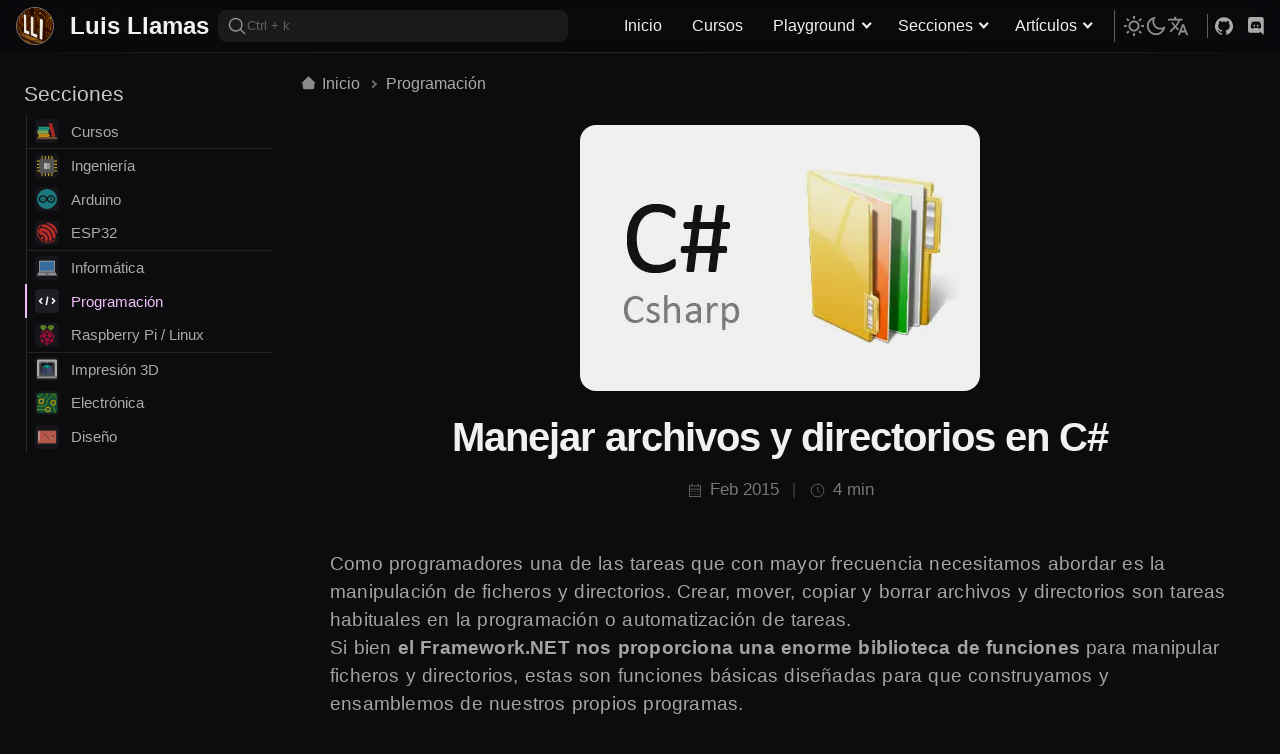

--- FILE ---
content_type: text/html
request_url: https://www.luisllamas.es/manejar-archivos-y-directorios-en-c/
body_size: 7185
content:
<!DOCTYPE html><html data-theme=dark lang=es><head><meta charset=UTF-8><meta content="width=device-width,initial-scale=1,user-scalable=yes" name=viewport><meta content="index, follow, max-image-preview:large, max-snippet:-1, max-video-preview:-1" name=robots><title>Manejar archivos y directorios en C#</title><meta name=description><link href=https://www.luisllamas.es/manejar-archivos-y-directorios-en-c/ rel=canonical><link href=https://www.luisllamas.es/manejar-archivos-y-directorios-en-c/ rel=alternate hreflang=es><link href=https://www.luisllamas.es/en/managing-files-and-directories-in-c/ rel=alternate hreflang=en><link href=/css/critical-8.5.0.css rel=preload as=style><link href=/css/critical-8.5.0.css rel=stylesheet><link href=/css/main-8.5.0.css rel=preload as=style onload="this.onload=null,this.rel=&#34;stylesheet&#34;"><noscript><link href=/css/main-8.5.0.css rel=stylesheet></noscript><link href=/css/mainarticle-8.5.0.css rel=stylesheet><script>const theme_current=localStorage.getItem("mode")||"dark";document.documentElement.setAttribute("data-theme",theme_current)</script><link href=https://www.luisllamas.es/feed/ rel=alternate type=application/rss+xml title="Luis Llamas » Feed"><script type=application/ld+json>{"@context":"https://schema.org","@graph":[{"@type":["Person","Organization"],"@id":"https://www.luisllamas.es/#/schema/person/1673492dbf7cfe4ee68d326a8f22dda6","name":"Luis Llamas","logo":{"@id":"https://www.luisllamas.es/#personlogo"},"sameAs":["https://www.luisllamas.es"]},{"@type":"ImageObject","@id":"https://www.luisllamas.es/#personlogo","name":"Luis Llamas - Logo","width":"256","height":"256","url":"https://www.luisllamas.es/img/lll-icon.png"},{"@type":"WebSite","@id":"https://www.luisllamas.es/#website","url":"https://www.luisllamas.es/","name":"Luis Llamas","description":"Página web de Luis Llamas, Ingeniero Industrial de Zaragoza. Un blog dedicado a compartir noticias y tutoriales sobre ingeniería, informática y diseño","publisher":{"@id":"https://www.luisllamas.es/#/schema/person/1673492dbf7cfe4ee68d326a8f22dda6"},"inLanguage":"es"},{"@type":"ImageObject","@id":"https://www.luisllamas.es/manejar-archivos-y-directorios-en-c/#primaryimage","inLanguage":"es","url":"https://www.luisllamas.es/wp-content/uploads/2015/02/csharp-archivos-directorios.webp","contentUrl":"https://www.luisllamas.es/wp-content/uploads/2015/02/csharp-archivos-directorios.webp","width":400,"height":266},{"@type":"BreadcrumbList","@id":"https://www.luisllamas.es/manejar-archivos-y-directorios-en-c/#breadcrumb","itemListElement":[{"@type":"ListItem","position":1,"name":"Inicio","item":"https://www.luisllamas.es/"},{"@type":"ListItem","position":2,"name":"Programación","item":"https://www.luisllamas.es/programacion/"}]},{"@type":"WebPage","@id":"https://www.luisllamas.es/manejar-archivos-y-directorios-en-c/#webpage","url":"https://www.luisllamas.es/manejar-archivos-y-directorios-en-c/","name":"Manejar archivos y directorios en C#","isPartOf":{"@id":"https://www.luisllamas.es/#website"},"about":{"@id":"https://www.luisllamas.es/#/schema/person/1673492dbf7cfe4ee68d326a8f22dda6"},"datePublished":"2014-04-28T22:25:20+00:00","description":null,"breadcrumb":{"@id":"https://www.luisllamas.es/manejar-archivos-y-directorios-en-c/#breadcrumb"},"inLanguage":"es","potentialAction":[{"@type":"ReadAction","target":["https://www.luisllamas.es/manejar-archivos-y-directorios-en-c/"]}]},{"@type":"Article","@id":"https://www.luisllamas.es/manejar-archivos-y-directorios-en-c/#article","isPartOf":{"@id":"https://www.luisllamas.es/manejar-archivos-y-directorios-en-c/#webpage"},"author":{"@id":"https://www.luisllamas.es/#/schema/person/1673492dbf7cfe4ee68d326a8f22dda6"},"headline":"Manejar archivos y directorios en C#","datePublished":"2015-02-17T20:14:11.000Z","dateModified":"2015-02-17T20:14:11.000Z","mainEntityOfPage":{"@id":"https://www.luisllamas.es/manejar-archivos-y-directorios-en-c/#webpage"},"wordCount":2105,"publisher":{"@id":"https://www.luisllamas.es/#/schema/person/1673492dbf7cfe4ee68d326a8f22dda6"},"image":{"@id":"https://www.luisllamas.es/manejar-archivos-y-directorios-en-c/#primaryimage"},"thumbnailUrl":"https://www.luisllamas.es/wp-content/uploads/2015/02/csharp-archivos-directorios.webp","articleSection":"Programación","inLanguage":"es"}]}</script><meta content="Luis Llamas" name=author><meta content=same-origin name=view-transition><meta content=article property=og:type><meta content="Luis Llamas" property=og:site_name><meta content=https://www.luisllamas.es/manejar-archivos-y-directorios-en-c/ property=og:url><meta content="Manejar archivos y directorios en C#" property=og:title><meta property=og:description><meta content=https://www.luisllamas.es/images/socials/manejar-archivos-y-directorios-en-c.webp property=og:image><meta content=summary_large_image name=twitter:card><meta content=@luisllamas name=twitter:creator><meta content=https://www.luisllamas.es/manejar-archivos-y-directorios-en-c/ name=twitter:url><meta content="Manejar archivos y directorios en C#" name=twitter:title><meta name=twitter:description><meta content=https://www.luisllamas.es/images/socials/manejar-archivos-y-directorios-en-c.webp name=twitter:image><link href=/favicon.ico rel=icon type=image/x-icon><link href=/img/favicon_32.png rel=icon type=image/png sizes=32x32><link href=/img/favicon_16.png rel=icon type=image/png sizes=16x16><script src=/js/analytics-2.0.0.js async data-api=https://analytics.ahrefs.com/api/event data-key=sAx+e6aaHiB307qrQn+I4w></script></head><body><header itemscope itemtype=https://schema.org/WPHeader><div class=site-header><div class=site-header-inner><div class=toplogo-container itemscope itemtype=https://schema.org/Organization><img alt="LuisLlamas Logo" height=38 src=/img/lll_icon_v2_64x64.png width=38> <a href=/ itemprop=url><p itemprop=name>Luis Llamas</p></a></div><div class=site-header-inner-group><button class=search-button title=search><svg class=icon role=img><use href=/img/icon_globals_v6.0.0.svg#search></use></svg> <span>Ctrl + k</span></button><nav class=mainnav itemscope itemtype=https://schema.org/SiteNavigationElement><ul><li><a href=/ >Inicio</a></li><li><a href=/cursos/ >Cursos</a></li><li><span>Playground</span><ul><li><a href=/playgrounds/ >Interactivos</a></li><li><a href=/aprende-desde-cero/ >Desde cero</a></li><li><a href=/cheatsheets/ >CheatSheets</a></li><li><a href=/quizs/ >Quizs</a></li></ul></li><li><span>Secciones</span><ul><li><a href=/tutoriales-arduino/ >Arduino</a></li><li><a href=/curso-esp8266-esp32/ >ESP32</a></li><li><a href=/curso-raspberry-pi/ >Linux</a></li><li><a href=/curso-impresion-3d/ >Impresión 3D</a></li><li><a href=/electronica/ >Electrónica</a></li></ul></li><li><span>Artículos</span><ul><li><a href=/ingenieria/ >Tecnología</a></li><li><a href=/informatica/ >Informática</a></li><li><a href=/programacion/ >Programación</a></li><li><a href=/renders/ >Portfolio 3D</a></li><li><a href=/proyectos/ >Proyectos</a></li></ul></li></ul></nav></div><div class="topbar topbar-settings"><div class=topbar-inner><button class="button-link theme-toggle" aria-label=theme-toggle><span class=light><svg class=icon><use href=/img/icon_globals_v6.0.0.svg#sun></use></svg></span><span class=dark><svg class=icon><use href=/img/icon_globals_v6.0.0.svg#moon></use></svg></span></button><div class="activable language-selector"><div><svg class=icon role=img><use href=/img/icon_globals_v6.0.0.svg#translate></use></svg></div><ul><li><a href=/manejar-archivos-y-directorios-en-c/ >Español</a></li><li><a href=/en/managing-files-and-directories-in-c/ >Inglés</a></li></ul></div></div></div><div class=top-social><a href=https://github.com/luisllamasbinaburo/ rel=author title=github class="social-icon github"><svg class=social-svg role=img><use href=/img/icon_globals_v6.0.0.svg#github></use></svg> </a><a href=https://discord.com/invite/mSGV5hnxtK/ rel=author title=discord-link class="social-icon discord"><svg class=social-svg role=img><use href=/img/icon_globals_v6.0.0.svg#discord></use></svg></a></div><button class=mobile-button aria-label=button-menu type=button><span class=mobile-buttonspan></span></button></div></div></header><main class=page><div class="row with-left"><aside class=sidebar-left itemscope itemtype=https://schema.org/WPSideBar data-sticky=true data-top-gap=60px><meta content=Sidebar itemprop=name><div class=sidebarmobile-top><a href=/ class=button-link><svg class="icon stroke" role=img><use href=/img/icon_globals_v6.0.0.svg#home></use></svg> <span>Inicio</span></a><div><div class="button-link activable language-selector"><svg class=icon role=img><use href=/img/icon_globals_v6.0.0.svg#translate></use></svg><ul><li><a href=/manejar-archivos-y-directorios-en-c/ >Español</a></li><li><a href=/en/managing-files-and-directories-in-c/ >Inglés</a></li></ul></div><button class="button-link theme-toggle" aria-label=theme-toggle><span class=light><svg class=icon><use href=/img/icon_globals_v6.0.0.svg#sun></use></svg></span><span class=dark><svg class=icon><use href=/img/icon_globals_v6.0.0.svg#moon></use></svg></span></button></div></div><div class="activable sidebar-categories sidebar-widget"><svg class=icon role=img><use href=/img/icon_globals_v6.0.0.svg#list></use></svg><p>Secciones</p><ul class="highlight-links sidebarcategories" itemscope itemtype=https://schema.org/SiteNavigationElement><li class=underline><a href=/cursos/ rel=bookmark title="Enlace a categoría Cursos"><img alt="" height=24 src=/img/book-icon.svg width=24 itemprop=image loading=lazy> Cursos</a></li><li><a href=/ingenieria/ rel=bookmark title="Enlace a categoría Ingeniería"><img alt="" height=24 src=/img/electronic-icon.svg width=24 itemprop=image loading=lazy> Ingeniería</a></li><li><a href=/tutoriales-arduino/ rel=bookmark title="Enlace a categoría Arduino"><img alt="" height=24 src=/img/arduino-icon.svg width=24 itemprop=image loading=lazy> Arduino</a></li><li class=underline><a href=/curso-esp8266-esp32/ rel=bookmark title="Enlace a categoría ESP32"><img alt="" height=24 src=/img/espressif-icon.svg width=24 itemprop=image loading=lazy> ESP32</a></li><li><a href=/informatica/ rel=bookmark title="Enlace a categoría Informática"><img alt="" height=24 src=/img/computer-icon.svg width=24 itemprop=image loading=lazy> Informática</a></li><li class=active><a href=/programacion/ rel=bookmark title="Enlace a categoría Programación"><img alt="" height=24 src=/img/coding-icon.svg width=24 itemprop=image loading=lazy> Programación</a></li><li class=underline><a href=/curso-raspberry-pi/ rel=bookmark title="Enlace a categoría Raspberry Pi / Linux"><img alt="" height=24 src=/img/rpi-icon.svg width=24 itemprop=image loading=lazy> Raspberry Pi / Linux</a></li><li><a href=/curso-impresion-3d/ rel=bookmark title="Enlace a categoría Impresión 3D"><img alt="" height=24 src=/img/3dprinter-icon.svg width=24 itemprop=image loading=lazy> Impresión 3D</a></li><li><a href=/electronica/ rel=bookmark title="Enlace a categoría Electrónica"><img alt="" height=24 src=/img/pcb-icon.svg width=24 itemprop=image loading=lazy> Electrónica</a></li><li><a href=/diseno/ rel=bookmark title="Enlace a categoría Diseño"><img alt="" height=24 src=/img/design-icon.svg width=24 itemprop=image loading=lazy> Diseño</a></li></ul></div><a href=/contacto/ rel=bookmark title="Ir a contacto">✉️ Contacto</a></aside><div class="rowcontent with-right"><article itemscope itemtype=https://schema.org/Article><div class=article-topbar><nav class=breadcumbs aria-label=breadcumbs><ul><li><a href=/ ><svg class=icon role=img><use href=/img/icon_globals_v6.0.0.svg#home></use></svg> Inicio</a></li><li><a href=/programacion/ >Programación</a></li></ul></nav><nav class=top-navnextprev aria-label="botones siguiente y anterior"></nav></div><header class=articleheader><img alt=manejar-archivos-y-directorios-en-c height=266 src=/wp-content/uploads/2015/02/csharp-archivos-directorios.webp width=400 itemprop=image aria-label=portada><h1 itemprop=headline>Manejar archivos y directorios en C#</h1><ul class=articleheader-meta aria-label="información articulo"><li class=articleheader-meta--date><svg class=icon role=img><use href=/img/icon_globals_v6.0.0.svg#calendar></use></svg> <time datetime=2015-02-17T20:14:11.000Z itemprop=datePublished>Feb 2015</time></li><li class=articleheader-meta--time><svg class=icon role=img><use href=/img/icon_globals_v6.0.0.svg#clock></use></svg> <span>4 min</span></li></ul></header><div class=articlecontent itemprop=articleBody><p>Como programadores una de las tareas que con mayor frecuencia necesitamos abordar es la manipulación de ficheros y directorios. Crear, mover, copiar y borrar archivos y directorios son tareas habituales en la programación o automatización de tareas.</p><p>Si bien <strong>el Framework.NET nos proporciona una enorme biblioteca de funciones</strong> para manipular ficheros y directorios, estas son funciones básicas diseñadas para que construyamos y ensamblemos de nuestros propios programas.</p><p>Si queremos hacer tareas más complejas, como por ejemplo copiar un directorio completo con todas sus subcarpetas y directorios, <strong>tendremos que programar nuestras propias funciones</strong>.</p><p>En esta ocasión comparto con vosotros <strong>una librería de funciones para manipular ficheros y archivos en C#</strong>. Las funciones siguen siendo simples, y seguramente tengáis que modificarlas según vuestras necesidades. Pero puede que os ahorren tiempo, o que os sirvan como punto de partida para vuestras propias funciones.</p><p>Entra las funciones disponibles están:</p><ul><li>Crear un fichero vacío</li><li>Crear un directorio vacío</li><li>Borrar un archivo</li><li>Borrar el contenido de un directorio</li><li>Borrar un directorio y su contenido</li><li>Copiar un archivo</li><li>Copiar el contenido de un directorio</li><li>Copiar un directorio y su contenido</li></ul><p>La función para copiar archivo permite indicar si deseamos sobreescribir o no el archivo en destino.</p><p>De forma similar, la función copiar directorio y contenido permite indicar si se desea sustituir por completo el directorio de destino, o solamente reemplazar los archivos existentes en el directorio de origen.</p><p>Todas las funciones realizan un tratamiento de los archivos marcados como sólo lectura.</p><p>Las funciones funcionan correctamente sin necesidad de ningún cambio. No obstante, en algunos casos tendréis que modificarlas según vuestras necesidades, y adaptarlas a vuestro sistema de gestión de excepciones. <strong>Sois libres de usarlas como base y modificarlas como necesitéis</strong>.</p><p>Sois libres de usar este código en cualquier aplicación que queráis, tanto Open Source como comercial. Por supuesto, no nos hacemos responsables de cualquier daño o causa de información que el uso de este código pueda generar.</p><div class="lll-box lll-green lll-tip"><div class=lll-box-content><p>Sois libres de usar este código en cualquier aplicación que queráis, tanto Open Source como comercial. Por supuesto, no nos hacemos responsables de cualquier daño o causa de información que el uso de este código pueda generar.</p></div></div><div class="code-group no-header" data-group=__single_0><div class=code-group-block data-tab=0><pre class="astro-code dark-plus lang-csharp" data-language=csharp style=background-color:#17171c;color:#d4d4d4;overflow-x:auto tabindex=0><code><span class=line><span style=color:#569cd6>using</span><span style=color:#4ec9b0> System</span><span style=color:#d4d4d4>;</span></span>
<span class=line><span style=color:#6a9955>//using System.IO;</span></span>
<span class=line></span>
<span class=line><span style=color:#569cd6>namespace</span><span style=color:#4ec9b0> FileLibrary</span></span>
<span class=line><span style=color:#d4d4d4>{</span></span>
<span class=line><span style=color:#569cd6>    class</span><span style=color:#4ec9b0> FileLibrary</span></span>
<span class=line><span style=color:#d4d4d4>    {</span></span>
<span class=line><span style=color:#6a9955>        /// </span><span style=color:grey>&#x3C;</span><span style=color:#569cd6>summary</span><span style=color:grey>></span></span>
<span class=line><span style=color:#6a9955>        /// Crea un fichero vacio fichero vacio</span></span>
<span class=line><span style=color:#6a9955>        /// </span><span style=color:grey>&#x3C;/</span><span style=color:#569cd6>summary</span><span style=color:grey>></span></span>
<span class=line><span style=color:#569cd6>        public</span><span style=color:#569cd6> static</span><span style=color:#569cd6> void</span><span style=color:#dcdcaa> CreateEmptyFile</span><span style=color:#d4d4d4>(</span><span style=color:#569cd6>string</span><span style=color:#9cdcfe> fullPath</span><span style=color:#d4d4d4>)</span></span>
<span class=line><span style=color:#d4d4d4>        {</span></span>
<span class=line><span style=color:#c586c0>            if</span><span style=color:#d4d4d4> (!</span><span style=color:#9cdcfe>System</span><span style=color:#d4d4d4>.</span><span style=color:#9cdcfe>IO</span><span style=color:#d4d4d4>.</span><span style=color:#9cdcfe>File</span><span style=color:#d4d4d4>.</span><span style=color:#dcdcaa>Exists</span><span style=color:#d4d4d4>(</span><span style=color:#9cdcfe>fullPath</span><span style=color:#d4d4d4>))</span></span>
<span class=line><span style=color:#d4d4d4>            {</span></span>
<span class=line><span style=color:#c586c0>                using</span><span style=color:#d4d4d4> (</span><span style=color:#9cdcfe>System</span><span style=color:#d4d4d4>.</span><span style=color:#9cdcfe>IO</span><span style=color:#d4d4d4>.</span><span style=color:#9cdcfe>File</span><span style=color:#d4d4d4>.</span><span style=color:#dcdcaa>Create</span><span style=color:#d4d4d4>(</span><span style=color:#9cdcfe>fullPath</span><span style=color:#d4d4d4>)) { }</span></span>
<span class=line><span style=color:#d4d4d4>            }</span></span>
<span class=line><span style=color:#d4d4d4>        }</span></span>
<span class=line></span>
<span class=line><span style=color:#6a9955>        /// </span><span style=color:grey>&#x3C;</span><span style=color:#569cd6>summary</span><span style=color:grey>></span></span>
<span class=line><span style=color:#6a9955>        /// Crear un directorio vacio</span></span>
<span class=line><span style=color:#6a9955>        /// </span><span style=color:grey>&#x3C;/</span><span style=color:#569cd6>summary</span><span style=color:grey>></span></span>
<span class=line><span style=color:#569cd6>        public</span><span style=color:#569cd6> static</span><span style=color:#569cd6> void</span><span style=color:#dcdcaa> CreateEmptyDirectory</span><span style=color:#d4d4d4>(</span><span style=color:#569cd6>string</span><span style=color:#9cdcfe> fullPath</span><span style=color:#d4d4d4>)</span></span>
<span class=line><span style=color:#d4d4d4>        {</span></span>
<span class=line><span style=color:#c586c0>            if</span><span style=color:#d4d4d4> (!</span><span style=color:#9cdcfe>System</span><span style=color:#d4d4d4>.</span><span style=color:#9cdcfe>IO</span><span style=color:#d4d4d4>.</span><span style=color:#9cdcfe>Directory</span><span style=color:#d4d4d4>.</span><span style=color:#dcdcaa>Exists</span><span style=color:#d4d4d4>(</span><span style=color:#9cdcfe>fullPath</span><span style=color:#d4d4d4>))</span></span>
<span class=line><span style=color:#d4d4d4>            {</span></span>
<span class=line><span style=color:#9cdcfe>                System</span><span style=color:#d4d4d4>.</span><span style=color:#9cdcfe>IO</span><span style=color:#d4d4d4>.</span><span style=color:#9cdcfe>Directory</span><span style=color:#d4d4d4>.</span><span style=color:#dcdcaa>CreateDirectory</span><span style=color:#d4d4d4>(</span><span style=color:#9cdcfe>fullPath</span><span style=color:#d4d4d4>);</span></span>
<span class=line><span style=color:#d4d4d4>            }</span></span>
<span class=line><span style=color:#d4d4d4>        }</span></span>
<span class=line></span>
<span class=line><span style=color:#6a9955>        /// </span><span style=color:grey>&#x3C;</span><span style=color:#569cd6>summary</span><span style=color:grey>></span></span>
<span class=line><span style=color:#6a9955>        /// Borrar un archivo</span></span>
<span class=line><span style=color:#6a9955>        /// </span><span style=color:grey>&#x3C;/</span><span style=color:#569cd6>summary</span><span style=color:grey>></span></span>
<span class=line><span style=color:#569cd6>        public</span><span style=color:#569cd6> static</span><span style=color:#569cd6> void</span><span style=color:#dcdcaa> DeleteFile</span><span style=color:#d4d4d4>(</span><span style=color:#569cd6>string</span><span style=color:#9cdcfe> fullPath</span><span style=color:#d4d4d4>)</span></span>
<span class=line><span style=color:#d4d4d4>        {</span></span>
<span class=line><span style=color:#c586c0>            if</span><span style=color:#d4d4d4> (</span><span style=color:#9cdcfe>System</span><span style=color:#d4d4d4>.</span><span style=color:#9cdcfe>IO</span><span style=color:#d4d4d4>.</span><span style=color:#9cdcfe>File</span><span style=color:#d4d4d4>.</span><span style=color:#dcdcaa>Exists</span><span style=color:#d4d4d4>(</span><span style=color:#9cdcfe>fullPath</span><span style=color:#d4d4d4>))</span></span>
<span class=line><span style=color:#d4d4d4>            {</span></span>
<span class=line><span style=color:#4ec9b0>                System</span><span style=color:#d4d4d4>.</span><span style=color:#4ec9b0>IO</span><span style=color:#d4d4d4>.</span><span style=color:#4ec9b0>FileInfo</span><span style=color:#9cdcfe> info</span><span style=color:#d4d4d4> = </span><span style=color:#569cd6>new</span><span style=color:#4ec9b0> System</span><span style=color:#d4d4d4>.</span><span style=color:#4ec9b0>IO</span><span style=color:#d4d4d4>.</span><span style=color:#4ec9b0>FileInfo</span><span style=color:#d4d4d4>(</span><span style=color:#9cdcfe>fullPath</span><span style=color:#d4d4d4>);</span></span>
<span class=line><span style=color:#9cdcfe>                info</span><span style=color:#d4d4d4>.</span><span style=color:#9cdcfe>Attributes</span><span style=color:#d4d4d4> = </span><span style=color:#9cdcfe>System</span><span style=color:#d4d4d4>.</span><span style=color:#9cdcfe>IO</span><span style=color:#d4d4d4>.</span><span style=color:#9cdcfe>FileAttributes</span><span style=color:#d4d4d4>.</span><span style=color:#9cdcfe>Normal</span><span style=color:#d4d4d4>;</span></span>
<span class=line><span style=color:#9cdcfe>                System</span><span style=color:#d4d4d4>.</span><span style=color:#9cdcfe>IO</span><span style=color:#d4d4d4>.</span><span style=color:#9cdcfe>File</span><span style=color:#d4d4d4>.</span><span style=color:#dcdcaa>Delete</span><span style=color:#d4d4d4>(</span><span style=color:#9cdcfe>fullPath</span><span style=color:#d4d4d4>);</span></span>
<span class=line><span style=color:#d4d4d4>            }</span></span>
<span class=line><span style=color:#d4d4d4>        }</span></span>
<span class=line></span>
<span class=line><span style=color:#6a9955>        /// </span><span style=color:grey>&#x3C;</span><span style=color:#569cd6>summary</span><span style=color:grey>></span></span>
<span class=line><span style=color:#6a9955>        /// Borrar un directorio y su contenido</span></span>
<span class=line><span style=color:#6a9955>        /// </span><span style=color:grey>&#x3C;/</span><span style=color:#569cd6>summary</span><span style=color:grey>></span></span>
<span class=line><span style=color:#569cd6>        public</span><span style=color:#569cd6> static</span><span style=color:#569cd6> void</span><span style=color:#dcdcaa> DeleteFolder</span><span style=color:#d4d4d4>(</span><span style=color:#569cd6>string</span><span style=color:#9cdcfe> fullPath</span><span style=color:#d4d4d4>)</span></span>
<span class=line><span style=color:#d4d4d4>        {</span></span>
<span class=line><span style=color:#c586c0>            if</span><span style=color:#d4d4d4> (</span><span style=color:#9cdcfe>System</span><span style=color:#d4d4d4>.</span><span style=color:#9cdcfe>IO</span><span style=color:#d4d4d4>.</span><span style=color:#9cdcfe>Directory</span><span style=color:#d4d4d4>.</span><span style=color:#dcdcaa>Exists</span><span style=color:#d4d4d4>(</span><span style=color:#9cdcfe>fullPath</span><span style=color:#d4d4d4>))</span></span>
<span class=line><span style=color:#d4d4d4>            {</span></span>
<span class=line><span style=color:#4ec9b0>                System</span><span style=color:#d4d4d4>.</span><span style=color:#4ec9b0>IO</span><span style=color:#d4d4d4>.</span><span style=color:#4ec9b0>DirectoryInfo</span><span style=color:#9cdcfe> directory</span><span style=color:#d4d4d4> = </span><span style=color:#569cd6>new</span><span style=color:#4ec9b0> System</span><span style=color:#d4d4d4>.</span><span style=color:#4ec9b0>IO</span><span style=color:#d4d4d4>.</span><span style=color:#4ec9b0>DirectoryInfo</span><span style=color:#d4d4d4>(</span><span style=color:#9cdcfe>fullPath</span><span style=color:#d4d4d4>) {</span></span>
<span class=line><span style=color:#9cdcfe>                    Attributes</span><span style=color:#d4d4d4> = </span><span style=color:#9cdcfe>System</span><span style=color:#d4d4d4>.</span><span style=color:#9cdcfe>IO</span><span style=color:#d4d4d4>.</span><span style=color:#9cdcfe>FileAttributes</span><span style=color:#d4d4d4>.</span><span style=color:#9cdcfe>Normal</span></span>
<span class=line><span style=color:#d4d4d4>                };</span></span>
<span class=line></span>
<span class=line><span style=color:#c586c0>                foreach</span><span style=color:#d4d4d4> (</span><span style=color:#569cd6>var</span><span style=color:#9cdcfe> info</span><span style=color:#c586c0> in</span><span style=color:#9cdcfe> directory</span><span style=color:#d4d4d4>.</span><span style=color:#dcdcaa>GetFileSystemInfos</span><span style=color:#d4d4d4>(</span><span style=color:#ce9178>"*"</span><span style=color:#d4d4d4>, </span><span style=color:#9cdcfe>System</span><span style=color:#d4d4d4>.</span><span style=color:#9cdcfe>IO</span><span style=color:#d4d4d4>.</span><span style=color:#9cdcfe>SearchOption</span><span style=color:#d4d4d4>.</span><span style=color:#9cdcfe>AllDirectories</span><span style=color:#d4d4d4>))</span></span>
<span class=line><span style=color:#d4d4d4>                {</span></span>
<span class=line><span style=color:#4ec9b0>                    System</span><span style=color:#d4d4d4>.</span><span style=color:#4ec9b0>IO</span><span style=color:#d4d4d4>.</span><span style=color:#4ec9b0>FileInfo</span><span style=color:#9cdcfe> fInfo</span><span style=color:#d4d4d4> = </span><span style=color:#9cdcfe>info</span><span style=color:#569cd6> as</span><span style=color:#4ec9b0> System</span><span style=color:#d4d4d4>.</span><span style=color:#4ec9b0>IO</span><span style=color:#d4d4d4>.</span><span style=color:#4ec9b0>FileInfo</span><span style=color:#d4d4d4>;</span></span>
<span class=line><span style=color:#c586c0>                    if</span><span style=color:#d4d4d4> (</span><span style=color:#9cdcfe>fInfo</span><span style=color:#d4d4d4> != </span><span style=color:#569cd6>null</span><span style=color:#d4d4d4>) </span><span style=color:#9cdcfe>info</span><span style=color:#d4d4d4>.</span><span style=color:#9cdcfe>Attributes</span><span style=color:#d4d4d4> = </span><span style=color:#9cdcfe>System</span><span style=color:#d4d4d4>.</span><span style=color:#9cdcfe>IO</span><span style=color:#d4d4d4>.</span><span style=color:#9cdcfe>FileAttributes</span><span style=color:#d4d4d4>.</span><span style=color:#9cdcfe>Normal</span><span style=color:#d4d4d4>;</span></span>
<span class=line><span style=color:#d4d4d4>                }</span></span>
<span class=line><span style=color:#9cdcfe>                System</span><span style=color:#d4d4d4>.</span><span style=color:#9cdcfe>Threading</span><span style=color:#d4d4d4>.</span><span style=color:#9cdcfe>Thread</span><span style=color:#d4d4d4>.</span><span style=color:#dcdcaa>Sleep</span><span style=color:#d4d4d4>(</span><span style=color:#b5cea8>100</span><span style=color:#d4d4d4>);</span></span>
<span class=line><span style=color:#9cdcfe>                directory</span><span style=color:#d4d4d4>.</span><span style=color:#dcdcaa>Delete</span><span style=color:#d4d4d4>(</span><span style=color:#569cd6>true</span><span style=color:#d4d4d4>);</span></span>
<span class=line><span style=color:#d4d4d4>            }</span></span>
<span class=line></span>
<span class=line><span style=color:#d4d4d4>        }</span></span>
<span class=line></span>
<span class=line><span style=color:#6a9955>        /// </span><span style=color:grey>&#x3C;</span><span style=color:#569cd6>summary</span><span style=color:grey>></span></span>
<span class=line><span style=color:#6a9955>        /// Borra el contenido de un directorio</span></span>
<span class=line><span style=color:#6a9955>        /// </span><span style=color:grey>&#x3C;/</span><span style=color:#569cd6>summary</span><span style=color:grey>></span></span>
<span class=line><span style=color:#569cd6>        public</span><span style=color:#569cd6> static</span><span style=color:#569cd6> void</span><span style=color:#dcdcaa> DeleteFolderContent</span><span style=color:#d4d4d4>(</span><span style=color:#569cd6>string</span><span style=color:#9cdcfe> fullPath</span><span style=color:#d4d4d4>)</span></span>
<span class=line><span style=color:#d4d4d4>        {</span></span>
<span class=line><span style=color:#dcdcaa>            DeleteFolder</span><span style=color:#d4d4d4>(</span><span style=color:#9cdcfe>fullPath</span><span style=color:#d4d4d4>);</span></span>
<span class=line><span style=color:#dcdcaa>            CreateEmptyDirectory</span><span style=color:#d4d4d4>(</span><span style=color:#9cdcfe>fullPath</span><span style=color:#d4d4d4>);</span></span>
<span class=line><span style=color:#d4d4d4>        }</span></span>
<span class=line></span>
<span class=line><span style=color:#6a9955>        /// </span><span style=color:grey>&#x3C;</span><span style=color:#569cd6>summary</span><span style=color:grey>></span></span>
<span class=line><span style=color:#6a9955>        /// Copiar archivo</span></span>
<span class=line><span style=color:#6a9955>        /// </span><span style=color:grey>&#x3C;/</span><span style=color:#569cd6>summary</span><span style=color:grey>></span></span>
<span class=line><span style=color:#569cd6>        public</span><span style=color:#569cd6> static</span><span style=color:#569cd6> void</span><span style=color:#dcdcaa> CopyFile</span><span style=color:#d4d4d4>(</span><span style=color:#569cd6>string</span><span style=color:#9cdcfe> origPath</span><span style=color:#d4d4d4>, </span><span style=color:#569cd6>string</span><span style=color:#9cdcfe> destPath</span><span style=color:#d4d4d4>, </span><span style=color:#569cd6>bool</span><span style=color:#9cdcfe> overwrite</span><span style=color:#d4d4d4>)</span></span>
<span class=line><span style=color:#d4d4d4>        {</span></span>
<span class=line><span style=color:#c586c0>            try</span></span>
<span class=line><span style=color:#d4d4d4>            {</span></span>
<span class=line><span style=color:#c586c0>                if</span><span style=color:#d4d4d4> (</span><span style=color:#9cdcfe>System</span><span style=color:#d4d4d4>.</span><span style=color:#9cdcfe>IO</span><span style=color:#d4d4d4>.</span><span style=color:#9cdcfe>Path</span><span style=color:#d4d4d4>.</span><span style=color:#dcdcaa>GetExtension</span><span style=color:#d4d4d4>(</span><span style=color:#9cdcfe>destPath</span><span style=color:#d4d4d4>) == </span><span style=color:#ce9178>""</span><span style=color:#d4d4d4>)</span></span>
<span class=line><span style=color:#d4d4d4>                {</span></span>
<span class=line><span style=color:#9cdcfe>                    destPath</span><span style=color:#d4d4d4> = </span><span style=color:#9cdcfe>System</span><span style=color:#d4d4d4>.</span><span style=color:#9cdcfe>IO</span><span style=color:#d4d4d4>.</span><span style=color:#9cdcfe>Path</span><span style=color:#d4d4d4>.</span><span style=color:#dcdcaa>Combine</span><span style=color:#d4d4d4>(</span><span style=color:#9cdcfe>destPath</span><span style=color:#d4d4d4>, </span><span style=color:#9cdcfe>System</span><span style=color:#d4d4d4>.</span><span style=color:#9cdcfe>IO</span><span style=color:#d4d4d4>.</span><span style=color:#9cdcfe>Path</span><span style=color:#d4d4d4>.</span><span style=color:#dcdcaa>GetFileName</span><span style=color:#d4d4d4>(</span><span style=color:#9cdcfe>origPath</span><span style=color:#d4d4d4>));</span></span>
<span class=line><span style=color:#d4d4d4>                }</span></span>
<span class=line><span style=color:#c586c0>                if</span><span style=color:#d4d4d4>(!</span><span style=color:#9cdcfe>System</span><span style=color:#d4d4d4>.</span><span style=color:#9cdcfe>IO</span><span style=color:#d4d4d4>.</span><span style=color:#9cdcfe>Directory</span><span style=color:#d4d4d4>.</span><span style=color:#dcdcaa>Exists</span><span style=color:#d4d4d4>(</span><span style=color:#9cdcfe>System</span><span style=color:#d4d4d4>.</span><span style=color:#9cdcfe>IO</span><span style=color:#d4d4d4>.</span><span style=color:#9cdcfe>Path</span><span style=color:#d4d4d4>.</span><span style=color:#dcdcaa>GetDirectoryName</span><span style=color:#d4d4d4>(</span><span style=color:#9cdcfe>destPath</span><span style=color:#d4d4d4>)))</span></span>
<span class=line><span style=color:#d4d4d4>                {</span></span>
<span class=line><span style=color:#dcdcaa>                    CreateEmptyDirectory</span><span style=color:#d4d4d4>(</span><span style=color:#9cdcfe>System</span><span style=color:#d4d4d4>.</span><span style=color:#9cdcfe>IO</span><span style=color:#d4d4d4>.</span><span style=color:#9cdcfe>Path</span><span style=color:#d4d4d4>.</span><span style=color:#dcdcaa>GetDirectoryName</span><span style=color:#d4d4d4>(</span><span style=color:#9cdcfe>destPath</span><span style=color:#d4d4d4>));</span></span>
<span class=line><span style=color:#d4d4d4>                }</span></span>
<span class=line><span style=color:#c586c0>                if</span><span style=color:#d4d4d4> (!</span><span style=color:#9cdcfe>System</span><span style=color:#d4d4d4>.</span><span style=color:#9cdcfe>IO</span><span style=color:#d4d4d4>.</span><span style=color:#9cdcfe>File</span><span style=color:#d4d4d4>.</span><span style=color:#dcdcaa>Exists</span><span style=color:#d4d4d4>(</span><span style=color:#9cdcfe>destPath</span><span style=color:#d4d4d4>))</span></span>
<span class=line><span style=color:#d4d4d4>                {</span></span>
<span class=line><span style=color:#9cdcfe>                    System</span><span style=color:#d4d4d4>.</span><span style=color:#9cdcfe>IO</span><span style=color:#d4d4d4>.</span><span style=color:#9cdcfe>File</span><span style=color:#d4d4d4>.</span><span style=color:#dcdcaa>Copy</span><span style=color:#d4d4d4>(</span><span style=color:#9cdcfe>origPath</span><span style=color:#d4d4d4>, </span><span style=color:#9cdcfe>destPath</span><span style=color:#d4d4d4>, </span><span style=color:#569cd6>true</span><span style=color:#d4d4d4>);</span></span>
<span class=line><span style=color:#d4d4d4>                }</span></span>
<span class=line><span style=color:#c586c0>                else</span></span>
<span class=line><span style=color:#d4d4d4>                {</span></span>
<span class=line><span style=color:#c586c0>                    if</span><span style=color:#d4d4d4> (</span><span style=color:#9cdcfe>overwrite</span><span style=color:#d4d4d4> == </span><span style=color:#569cd6>true</span><span style=color:#d4d4d4>)</span></span>
<span class=line><span style=color:#d4d4d4>                    {</span></span>
<span class=line><span style=color:#dcdcaa>                        DeleteFile</span><span style=color:#d4d4d4>(</span><span style=color:#9cdcfe>destPath</span><span style=color:#d4d4d4>);</span></span>
<span class=line><span style=color:#9cdcfe>                        System</span><span style=color:#d4d4d4>.</span><span style=color:#9cdcfe>IO</span><span style=color:#d4d4d4>.</span><span style=color:#9cdcfe>File</span><span style=color:#d4d4d4>.</span><span style=color:#dcdcaa>Copy</span><span style=color:#d4d4d4>(</span><span style=color:#9cdcfe>origPath</span><span style=color:#d4d4d4>, </span><span style=color:#9cdcfe>destPath</span><span style=color:#d4d4d4>, </span><span style=color:#569cd6>true</span><span style=color:#d4d4d4>);</span></span>
<span class=line><span style=color:#d4d4d4>                    }</span></span>
<span class=line><span style=color:#d4d4d4>                }</span></span>
<span class=line><span style=color:#d4d4d4>            }</span></span>
<span class=line><span style=color:#c586c0>            catch</span><span style=color:#d4d4d4> (</span><span style=color:#4ec9b0>Exception</span><span style=color:#d4d4d4>)</span></span>
<span class=line><span style=color:#d4d4d4>            {</span></span>
<span class=line><span style=color:#c586c0>                throw</span><span style=color:#d4d4d4>;</span></span>
<span class=line><span style=color:#d4d4d4>            }</span></span>
<span class=line><span style=color:#d4d4d4>        }</span></span>
<span class=line></span>
<span class=line><span style=color:#6a9955>        /// </span><span style=color:grey>&#x3C;</span><span style=color:#569cd6>summary</span><span style=color:grey>></span></span>
<span class=line><span style=color:#6a9955>        /// Copiar el contenido de un directorio</span></span>
<span class=line><span style=color:#6a9955>        /// </span><span style=color:grey>&#x3C;/</span><span style=color:#569cd6>summary</span><span style=color:grey>></span></span>
<span class=line><span style=color:#569cd6>        private</span><span style=color:#569cd6> static</span><span style=color:#569cd6> void</span><span style=color:#dcdcaa> CopyDirectoryContent</span><span style=color:#d4d4d4>(</span><span style=color:#569cd6>string</span><span style=color:#9cdcfe> origPath</span><span style=color:#d4d4d4>, </span><span style=color:#569cd6>string</span><span style=color:#9cdcfe> destPath</span><span style=color:#d4d4d4>, </span><span style=color:#569cd6>bool</span><span style=color:#9cdcfe> overwrite</span><span style=color:#d4d4d4>)</span></span>
<span class=line><span style=color:#d4d4d4>        {</span></span>
<span class=line><span style=color:#c586c0>            if</span><span style=color:#d4d4d4> (</span><span style=color:#9cdcfe>System</span><span style=color:#d4d4d4>.</span><span style=color:#9cdcfe>IO</span><span style=color:#d4d4d4>.</span><span style=color:#9cdcfe>Directory</span><span style=color:#d4d4d4>.</span><span style=color:#dcdcaa>Exists</span><span style=color:#d4d4d4>(</span><span style=color:#9cdcfe>origPath</span><span style=color:#d4d4d4>))</span></span>
<span class=line><span style=color:#d4d4d4>            {</span></span>
<span class=line><span style=color:#c586c0>                foreach</span><span style=color:#d4d4d4> (</span><span style=color:#569cd6>string</span><span style=color:#9cdcfe> dirPath</span><span style=color:#c586c0> in</span><span style=color:#9cdcfe> System</span><span style=color:#d4d4d4>.</span><span style=color:#9cdcfe>IO</span><span style=color:#d4d4d4>.</span><span style=color:#9cdcfe>Directory</span><span style=color:#d4d4d4>.</span><span style=color:#dcdcaa>GetDirectories</span><span style=color:#d4d4d4>(</span><span style=color:#9cdcfe>origPath</span><span style=color:#d4d4d4>, </span><span style=color:#ce9178>"*"</span><span style=color:#d4d4d4>, </span><span style=color:#9cdcfe>System</span><span style=color:#d4d4d4>.</span><span style=color:#9cdcfe>IO</span><span style=color:#d4d4d4>.</span><span style=color:#9cdcfe>SearchOption</span><span style=color:#d4d4d4>.</span><span style=color:#9cdcfe>AllDirectories</span><span style=color:#d4d4d4>))</span></span>
<span class=line><span style=color:#d4d4d4>                {</span></span>
<span class=line><span style=color:#dcdcaa>                    CreateEmptyDirectory</span><span style=color:#d4d4d4>(</span><span style=color:#9cdcfe>dirPath</span><span style=color:#d4d4d4>.</span><span style=color:#dcdcaa>Replace</span><span style=color:#d4d4d4>(</span><span style=color:#9cdcfe>origPath</span><span style=color:#d4d4d4>, </span><span style=color:#9cdcfe>destPath</span><span style=color:#d4d4d4>));</span></span>
<span class=line><span style=color:#d4d4d4>                }</span></span>
<span class=line></span>
<span class=line><span style=color:#c586c0>                foreach</span><span style=color:#d4d4d4> (</span><span style=color:#569cd6>string</span><span style=color:#9cdcfe> newPath</span><span style=color:#c586c0> in</span><span style=color:#9cdcfe> System</span><span style=color:#d4d4d4>.</span><span style=color:#9cdcfe>IO</span><span style=color:#d4d4d4>.</span><span style=color:#9cdcfe>Directory</span><span style=color:#d4d4d4>.</span><span style=color:#dcdcaa>GetFiles</span><span style=color:#d4d4d4>(</span><span style=color:#9cdcfe>origPath</span><span style=color:#d4d4d4>, </span><span style=color:#ce9178>"*.*"</span><span style=color:#d4d4d4>, </span><span style=color:#9cdcfe>System</span><span style=color:#d4d4d4>.</span><span style=color:#9cdcfe>IO</span><span style=color:#d4d4d4>.</span><span style=color:#9cdcfe>SearchOption</span><span style=color:#d4d4d4>.</span><span style=color:#9cdcfe>AllDirectories</span><span style=color:#d4d4d4>))</span></span>
<span class=line><span style=color:#d4d4d4>                {</span></span>
<span class=line><span style=color:#dcdcaa>                    CopyFile</span><span style=color:#d4d4d4>(</span><span style=color:#9cdcfe>newPath</span><span style=color:#d4d4d4>, </span><span style=color:#9cdcfe>newPath</span><span style=color:#d4d4d4>.</span><span style=color:#dcdcaa>Replace</span><span style=color:#d4d4d4>(</span><span style=color:#9cdcfe>origPath</span><span style=color:#d4d4d4>, </span><span style=color:#9cdcfe>destPath</span><span style=color:#d4d4d4>), </span><span style=color:#9cdcfe>overwrite</span><span style=color:#d4d4d4>);</span></span>
<span class=line><span style=color:#d4d4d4>                }</span></span>
<span class=line><span style=color:#d4d4d4>            }</span></span>
<span class=line><span style=color:#d4d4d4>        }</span></span>
<span class=line><span style=color:#d4d4d4>    </span></span>
<span class=line><span style=color:#d4d4d4>    </span></span>
<span class=line><span style=color:#6a9955>    /// </span><span style=color:grey>&#x3C;</span><span style=color:#569cd6>summary</span><span style=color:grey>></span></span>
<span class=line><span style=color:#6a9955>        /// Copiar un directorio y su contenido</span></span>
<span class=line><span style=color:#6a9955>        /// </span><span style=color:grey>&#x3C;/</span><span style=color:#569cd6>summary</span><span style=color:grey>></span></span>
<span class=line><span style=color:#569cd6>        public</span><span style=color:#569cd6> static</span><span style=color:#569cd6> void</span><span style=color:#dcdcaa> CopyDirectory</span><span style=color:#d4d4d4>(</span><span style=color:#569cd6>string</span><span style=color:#9cdcfe> origPath</span><span style=color:#d4d4d4>, </span><span style=color:#569cd6>string</span><span style=color:#9cdcfe> destPath</span><span style=color:#d4d4d4>, </span><span style=color:#569cd6>bool</span><span style=color:#9cdcfe> replace</span><span style=color:#d4d4d4>)</span></span>
<span class=line><span style=color:#d4d4d4>        {</span></span>
<span class=line><span style=color:#c586c0>            if</span><span style=color:#d4d4d4> (</span><span style=color:#9cdcfe>replace</span><span style=color:#d4d4d4> == </span><span style=color:#569cd6>true</span><span style=color:#d4d4d4>)</span></span>
<span class=line><span style=color:#d4d4d4>            {</span></span>
<span class=line><span style=color:#dcdcaa>                DeleteFolder</span><span style=color:#d4d4d4>(</span><span style=color:#9cdcfe>destPath</span><span style=color:#d4d4d4>);</span></span>
<span class=line><span style=color:#dcdcaa>                CreateEmptyDirectory</span><span style=color:#d4d4d4>(</span><span style=color:#9cdcfe>destPath</span><span style=color:#d4d4d4>);</span></span>
<span class=line><span style=color:#dcdcaa>                CopyDirectoryContent</span><span style=color:#d4d4d4>(</span><span style=color:#9cdcfe>origPath</span><span style=color:#d4d4d4>, </span><span style=color:#9cdcfe>destPath</span><span style=color:#d4d4d4>, </span><span style=color:#569cd6>true</span><span style=color:#d4d4d4>);</span></span>
<span class=line><span style=color:#d4d4d4>            }</span></span>
<span class=line><span style=color:#c586c0>            else</span></span>
<span class=line><span style=color:#d4d4d4>            {</span></span>
<span class=line><span style=color:#dcdcaa>                CopyDirectoryContent</span><span style=color:#d4d4d4>(</span><span style=color:#9cdcfe>origPath</span><span style=color:#d4d4d4>, </span><span style=color:#9cdcfe>destPath</span><span style=color:#d4d4d4>, </span><span style=color:#569cd6>true</span><span style=color:#d4d4d4>);</span></span>
<span class=line><span style=color:#d4d4d4>            }</span></span>
<span class=line><span style=color:#d4d4d4>        }</span></span>
<span class=line></span>
<span class=line><span style=color:#d4d4d4>    }</span></span>
<span class=line><span style=color:#d4d4d4>}</span></span>
</code></pre></div><div class=copy-container><button class=copy-button aria-label="Copy code" title=Copy><svg fill=none height=14 stroke=currentColor stroke-linecap=round stroke-linejoin=round stroke-width=2 viewBox="0 0 24 24" width=14 xmlns=http://www.w3.org/2000/svg><rect height=13 rx=2 ry=2 width=13 x=9 y=9></rect><path d="M5 15H4a2 2 0 0 1-2-2V4a2 2 0 0 1 2-2h9a2 2 0 0 1 2 2v1"></path></svg></button><div class=copy-flash>Copied!</div></div></div></div><nav class=articletags aria-label=etiquetas>Temas:<ul><li><a href=/tag/csharp/ rel=tag title="Ver todas las entradas en el tema C#">C#</a></li></ul></nav><aside class=relatedposts itemscope itemtype=http://schema.org/ItemList aria-label="articulos relacionados"><h2>Quizás también te interese:</h2><div class="card-grid g-c4"><div class="card medium shine-effect" itemscope itemtype=https://schema.org/Article><a href=/principales-servicios-azure/ rel=bookmark itemprop=url><img alt=principales-servicios-azure height=133 src=/images/20565/principales-servicios-azure_200_133.webp width=200 itemprop=image loading=lazy class=post-image><h3 itemprop=headline>Principales servicios de Azure</h3></a></div><div class="card medium shine-effect" itemscope itemtype=https://schema.org/Article><a href=/csharp-habrador-computational-geometry/ rel=bookmark itemprop=url><img alt=csharp-habrador-computational-geometry height=133 src=/images/20564/csharp-habrador-computational-geometry_200_133.webp width=200 itemprop=image loading=lazy class=post-image><h3 itemprop=headline>Librería Habrador Computational-Geometry en C#</h3></a></div><div class="card medium shine-effect" itemscope itemtype=https://schema.org/Article><a href=/toast-notifications-csharp/ rel=bookmark itemprop=url><img alt=toast-notifications-csharp height=133 src=/images/20563/toast-notifications-csharp_200_133.webp width=200 itemprop=image loading=lazy class=post-image><h3 itemprop=headline>Notificaciones en C# con ToastNotifications</h3></a></div><div class="card medium shine-effect" itemscope itemtype=https://schema.org/Article><a href=/csharp-unrealclr/ rel=bookmark itemprop=url><img alt=csharp-unrealclr height=133 src=/images/20562/csharp-unrealclr_200_133.webp width=200 itemprop=image loading=lazy class=post-image><h3 itemprop=headline>Integrando C# en Unreal Engine con UnrealCLR</h3></a></div></div></aside><meta content=2015-02-17T20:14:11.000Z itemprop=datePublished><meta content=2015-02-17T20:14:11.000Z itemprop=dateModified><meta content=LuisLlamas itemprop=author><meta content="" itemprop=mainEntityOfPage itemid=https://www.luisllamas.es/manejar-archivos-y-directorios-en-c/ itemscope itemtype=https://schema.org/WebPage></article><div class=sidebar-right data-sticky=true data-top-gap=60px></div></div></div><script src=/js/article-7.0.0.js async type=module></script></main><footer itemscope itemtype=https://schema.org/WPFooter><div class=mainfooter><div><div class=footerlogo-container itemscope itemtype=https://schema.org/Organization><img alt="LuisLlamas Logo" height=64 src=/img/lll_icon_v2_64x64.png width=64 class=footerlogo-image> <a href=/ itemprop=url><p itemprop=name>Luis Llamas</p><p itemprop=description>Ingeniería, informática y diseño</p></a></div></div><div><p>Excepto notación expresa, los contenidos de este sitio se ofrecen bajo licencia Creative Commons License BY-NC-SA.</p><img alt=creative-commons-license height=50 src=/img/creative-commons.svg width=150 class=creative-img aria-label="creative commons license"></div><div><div class=sidebarsocial><a href=https://github.com/luisllamasbinaburo/ rel=author title=github class="social-icon github"><svg class=social-svg role=img><use href=/img/icon_globals_v6.0.0.svg#github></use></svg> </a><a href=https://bsky.app/profile/luisllamas.bsky.social rel=author title=Blusky class="social-icon blusky"><svg class=social-svg role=img><use href=/img/icon_globals_v6.0.0.svg#blusky></use></svg> </a><a href=https://twitter.com/LuisLlamas/ rel=author title=twitter class="social-icon twitter"><svg class=social-svg role=img><use href=/img/icon_globals_v6.0.0.svg#twitter></use></svg> </a><a href=https://www.linkedin.com/in/luisllamasbinaburo/ rel=author title=linkedin class="social-icon linkedin"><svg class=social-svg role=img><use href=/img/icon_globals_v6.0.0.svg#linkedin></use></svg> </a><a href=https://www.youtube.com/c/LuisllamasEs/ rel=author title=youtube class="social-icon youtube"><svg class=social-svg role=img><use href=/img/icon_globals_v6.0.0.svg#youtube></use></svg></a></div><div class=sidebardiscord><a href=https://discord.com/invite/mSGV5hnxtK/ rel=author title=discord-link><img alt=discord-logo height=80 src=/img/discord.svg width=200></a></div></div></div><div class=bottombar><div><span>Copyright ©2026, Todos los derechos reservados</span><ul><li><a href=/aviso-legal/ >Aviso legal</a></li></ul></div></div></footer><dialog class=hidden id=search-dialog><search class=loading id=site-search-container><form autocomplete=off data-sourcedata=/search_5.0.0.json id=site-search role=search><fieldset><div class=sitesearch-inner id=sitesearch-inner><input autocomplete=off id=site-search-query name=q placeholder="Busca un tema..." spellcheck=false type=text> <svg class=icon role=img><use href=/img/icon_globals_v6.0.0.svg#search></use></svg> <button class=search-close aria-label=button-menu type=button></button></div></fieldset></form><div id=site-search-results-container><div id=site-search-results></div></div></search></dialog><div class=background><picture><source srcset=/img/cover/development-2.avif type=image/avif><source srcset=/img/cover/development-2.webp type=image/webp><img alt="" height=900 src=/img/cover/development-2.webp width=1600 fetchpriority=high style=opacity:1></picture></div><button class=collapsed aria-label="boton volver arriba" id=back-to-top>▲</button><script src=/js/main-7.0.0.js type=module></script><script defer src="https://static.cloudflareinsights.com/beacon.min.js/vcd15cbe7772f49c399c6a5babf22c1241717689176015" integrity="sha512-ZpsOmlRQV6y907TI0dKBHq9Md29nnaEIPlkf84rnaERnq6zvWvPUqr2ft8M1aS28oN72PdrCzSjY4U6VaAw1EQ==" data-cf-beacon='{"version":"2024.11.0","token":"d4fb448b7b83405ea09af01ca63d9a10","r":1,"server_timing":{"name":{"cfCacheStatus":true,"cfEdge":true,"cfExtPri":true,"cfL4":true,"cfOrigin":true,"cfSpeedBrain":true},"location_startswith":null}}' crossorigin="anonymous"></script>
</body></html>

--- FILE ---
content_type: image/svg+xml
request_url: https://www.luisllamas.es/img/coding-icon.svg
body_size: -700
content:
<svg xmlns="http://www.w3.org/2000/svg" xml:space="preserve" viewBox="0 0 904.1 800"><path fill="#ccc" d="M486.4 197.6a35.6 35.6 0 0 1 28.9 41.3l-57.7 327.3a35.6 35.6 0 1 1-70.2-12.3l57.7-327.4a35.5 35.5 0 0 1 41.3-28.9zm-247.7 71.8a35.6 35.6 0 0 1 0 50.4l-75.5 75.6 75.5 75.4a35.6 35.6 0 0 1-50.4 50.4L87.7 420.5a35.6 35.6 0 0 1 0-50.4l100.7-100.7a35.7 35.7 0 0 1 50.4 0zm481.1 0 100.7 100.8a35.6 35.6 0 0 1 0 50.4L719.8 521.3a35.6 35.6 0 0 1-50.3-50.4l75.5-75.5-75.6-75.6a35.6 35.6 0 0 1 50.4-50.4z" class="st1"/></svg>

--- FILE ---
content_type: application/javascript
request_url: https://www.luisllamas.es/js/analytics-2.0.0.js
body_size: -109
content:
!function(){"use strict";var t,n=window.location,e=window.document.currentScript,a=e.getAttribute("data-api")||new URL(e.src).origin+"/api/event",i=e.getAttribute("data-instance")||"AhrefsAnalytics";function r(t,n){t&&console.warn("Ignoring Event: "+t),n&&n.callback&&n.callback()}function o(t,i){if(/^localhost$|^127(\.[0-9]+){0,2}\.[0-9]+$|^\[::1?\]$/.test(n.hostname)||"file:"===n.protocol)return r("localhost",i);if((window._phantom||window.__nightmare||window.navigator.webdriver||window.Cypress)&&!window.__web_analytics)return r(null,i);var o,s=e.getAttribute("data-key"),w=e.getAttribute("data-domain");if(null==s&&null==w)return r("missing data-key",i);try{o=window.navigator.languages||window.navigator.language||window.navigator.browserLanguage||window.navigator.userLanguage||window.navigator.systemLanguage}catch(t){}var l,d,c,u={};u.n=t,u.u=n.href,null!=o&&(u.l=o),null!=w&&(u.d=w),null!=s&&(u.k=s),u.r=window.document.referrer||null,i&&i.meta&&(u.m=JSON.stringify(i.meta)),i&&i.props&&(u.p=JSON.stringify(i.props));try{l=window.screen.width}catch(t){}null!=l&&(u.sw=l);try{d=window.screen.height}catch(t){}null!=d&&(u.sh=d);try{c=window.devicePixelRatio}catch(t){}null!=c&&(u.sr=c);var g=new XMLHttpRequest;g.open("POST",a,!0),g.setRequestHeader("Content-Type","text/plain"),g.send(JSON.stringify(u)),g.onreadystatechange=function(){4===g.readyState&&i&&i.callback&&i.callback({status:g.status})}}function s(){t!==n.pathname&&(t=n.pathname,o("pageview"))}window[i]={sendEvent:o};var w=window.history;if(w.pushState){var l=w.pushState;w.pushState=function(){l.apply(this,arguments),s()},window.addEventListener("popstate",s)}"prerender"===window.document.visibilityState?window.document.addEventListener("visibilitychange",(function(){t||"visible"!==window.document.visibilityState||s()})):s()}();

--- FILE ---
content_type: image/svg+xml
request_url: https://www.luisllamas.es/img/computer-icon.svg
body_size: -286
content:
<svg xmlns="http://www.w3.org/2000/svg" xml:space="preserve" viewBox="0 0 420.8 350"><path fill="#dededf" d="M361.6 20.1h-303c-7 0-13 6-13 13v204c0 7 6 13 13 13h303c7 0 13-6 13-13v-203c0-8-6-14-13-14z"/><path fill="#4485c5" d="M64.6 38.1h292v195h-292Z"/><path fill="#bdbdbe" d="m419.6 325.1-43-72c-1-2-3-3-5-3h-323c-2 0-3 1-5 3l-43 72c-2 3 1 8 5 8h409c5 0 8-5 5-8z"/><path fill="#646b79" d="M378.6 284.1h-337l12-21h313Zm-134 35h-68l3-26h62z"/></svg>